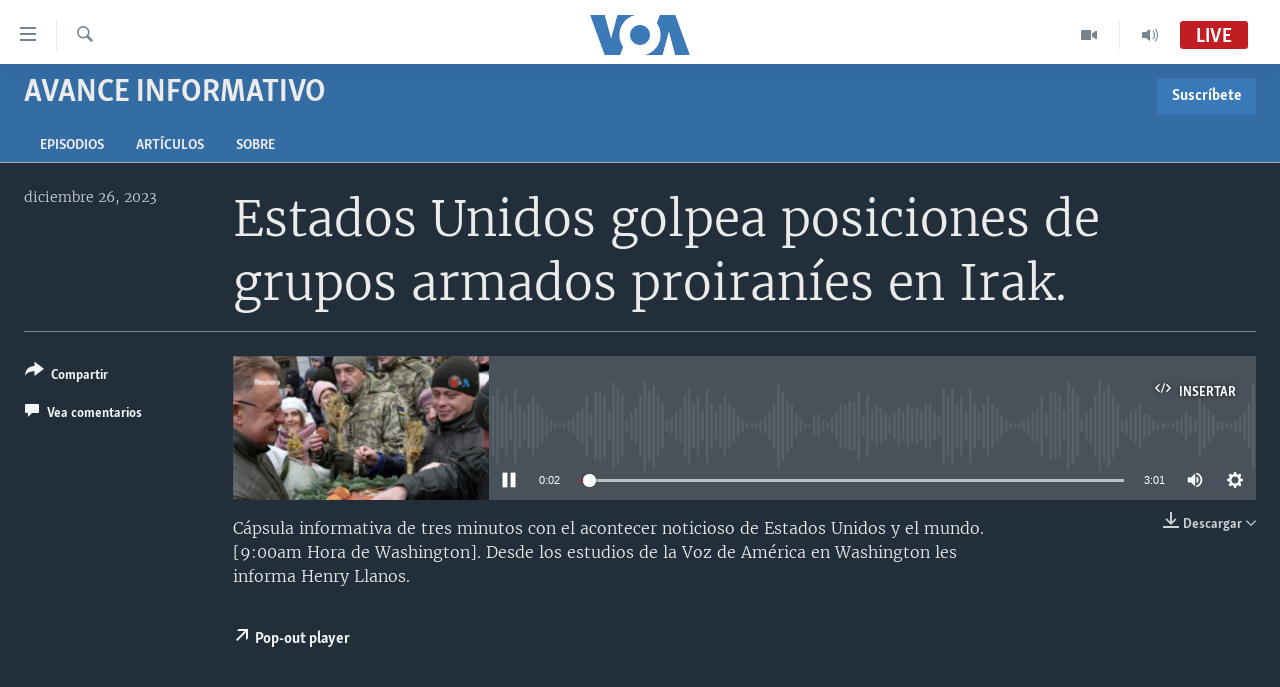

--- FILE ---
content_type: application/javascript; charset=UTF-8
request_url: https://voa-es-438.disqus.com/count-data.js?1=7412913
body_size: 216
content:
var DISQUSWIDGETS;

if (typeof DISQUSWIDGETS != 'undefined') {
    DISQUSWIDGETS.displayCount({"text":{"and":"y","comments":{"zero":" ","multiple":"({num})","one":"(1)"}},"counts":[{"id":"7412913","comments":0}]});
}